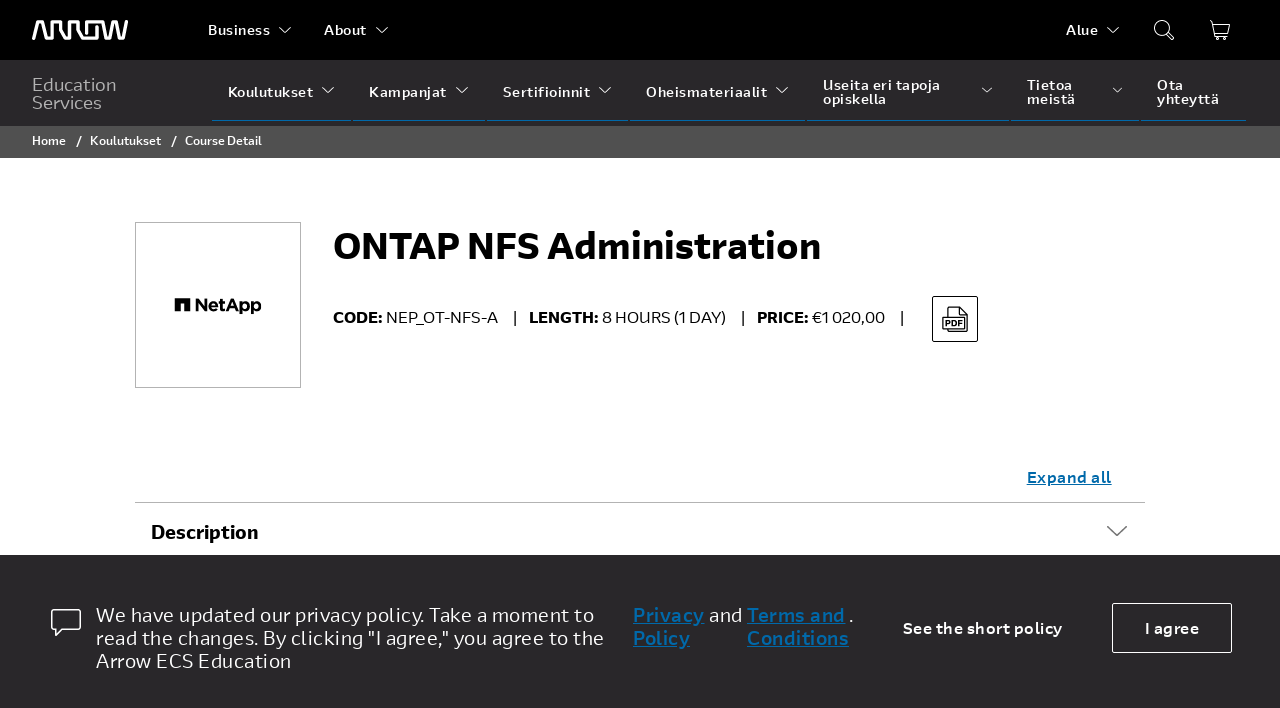

--- FILE ---
content_type: image/svg+xml
request_url: https://edu.arrow.com/media/2zndvsw2/vl_netapp.svg
body_size: 2840
content:
<svg xmlns="http://www.w3.org/2000/svg" xmlns:xlink="http://www.w3.org/1999/xlink" width="267" height="80" viewBox="0 0 267 80">
  <defs>
    <clipPath id="clip-path">
      <rect id="Rectangle_68" data-name="Rectangle 68" width="231.269" height="42.276" fill="none"/>
    </clipPath>
    <clipPath id="clip-vl_NetApp">
      <rect width="267" height="80"/>
    </clipPath>
  </defs>
  <g id="vl_NetApp" clip-path="url(#clip-vl_NetApp)">
    <rect width="267" height="80" fill="#fff"/>
    <g id="Group_119" data-name="Group 119" transform="translate(18 22)">
      <path id="Path_407" data-name="Path 407" d="M0,.006V34.462H16.083V13.788h9.191V34.462H41.356V.006Z" transform="translate(0 -0.001)"/>
      <g id="Group_118" data-name="Group 118" transform="translate(0 0)">
        <g id="Group_117" data-name="Group 117" clip-path="url(#clip-path)">
          <path id="Path_408" data-name="Path 408" d="M230.179,9.268h7.433v3.763a9.621,9.621,0,0,1,8.161-4.249c6.112,0,11.925,4.789,11.925,13.537v.1c0,8.751-5.716,13.54-11.925,13.54a10.05,10.05,0,0,1-8.161-3.909V43.284h-7.433Zm20.093,13.148v-.1c0-4.348-2.936-7.232-6.407-7.232s-6.354,2.884-6.354,7.232v.1c0,4.352,2.888,7.238,6.354,7.238s6.407-2.839,6.407-7.238" transform="translate(-26.43 -1.009)"/>
          <path id="Path_409" data-name="Path 409" d="M63.515,0h6.948L86.494,21.312V0h7.43V34.462h-6.4L70.951,12.706V34.462H63.515Z" transform="translate(-7.293 -0.001)"/>
          <path id="Path_410" data-name="Path 410" d="M101.951,22.517v-.1c0-7.476,5.329-13.633,12.958-13.633,8.746,0,12.753,6.793,12.753,14.222,0,.585-.044,1.273-.1,1.955H109.329a6.084,6.084,0,0,0,6.407,5.133,8.578,8.578,0,0,0,6.355-2.691l4.248,3.764a13.085,13.085,0,0,1-10.7,4.887c-7.873,0-13.689-5.521-13.689-13.537m18.476-2.2c-.438-3.327-2.394-5.575-5.518-5.575-3.086,0-5.09,2.209-5.676,5.575Z" transform="translate(-11.706 -1.009)"/>
          <path id="Path_411" data-name="Path 411" d="M135.834,27.229V14.816h-3.127V8.463h3.127V1.772h7.426V8.463h6.165v6.353H143.26V26.01c0,1.711.738,2.544,2.4,2.544a7.538,7.538,0,0,0,3.669-.934v5.965a10.963,10.963,0,0,1-5.874,1.516c-4.541,0-7.618-1.81-7.618-7.873" transform="translate(-15.238 -0.204)"/>
          <path id="Path_412" data-name="Path 412" d="M195.675,9.268H203.1v3.763a9.617,9.617,0,0,1,8.163-4.249c6.113,0,11.927,4.789,11.927,13.537v.1c0,8.751-5.717,13.54-11.927,13.54a10.059,10.059,0,0,1-8.163-3.909V43.284h-7.428ZM215.76,22.415v-.1c0-4.348-2.933-7.232-6.4-7.232s-6.353,2.884-6.353,7.232v.1c0,4.352,2.883,7.238,6.353,7.238s6.4-2.839,6.4-7.238" transform="translate(-22.468 -1.009)"/>
          <path id="Path_413" data-name="Path 413" d="M167.927,0h6.765l14.3,34.462h-7.843L178,26.784H164.43L161.3,34.462h-7.672Zm7.833,20.144-4.544-11.1-4.549,11.1Z" transform="translate(-17.64 0)"/>
        </g>
      </g>
    </g>
  </g>
</svg>


--- FILE ---
content_type: text/plain
request_url: https://www.google-analytics.com/j/collect?v=1&_v=j102&a=1928950726&t=pageview&_s=1&dl=https%3A%2F%2Fedu.arrow.com%2Ffi%2Ftraining%2Fcourse-detail%2F72591%2FONTAP-NFS-Administration%2FFalse&dp=%2Ffi%2Ftraining%2Fcourse-detail%2F72591%2FONTAP-NFS-Administration%2FFalse%23&ul=en-us%40posix&dt=ONTAP%20NFS%20Administration%20%7C%20Arrow%20Education&sr=1280x720&vp=1280x720&_u=YADAAAABAAAAAC~&jid=1966515169&gjid=777714771&cid=1918176689.1769798129&tid=UA-20117841-13&_gid=2135345475.1769798129&_r=1&_slc=1&gtm=45He61r1n71TJ5ZCLv6413661za200zd6413661&gcd=13l3l3l3l1l1&dma=0&tag_exp=103116026~103200004~104527907~104528500~104684208~104684211~115495940~115616986~115938466~115938469~116185181~116185182~116491845~116988315~117041587&z=1590630897
body_size: -563
content:
2,cG-7MVYVGWS64